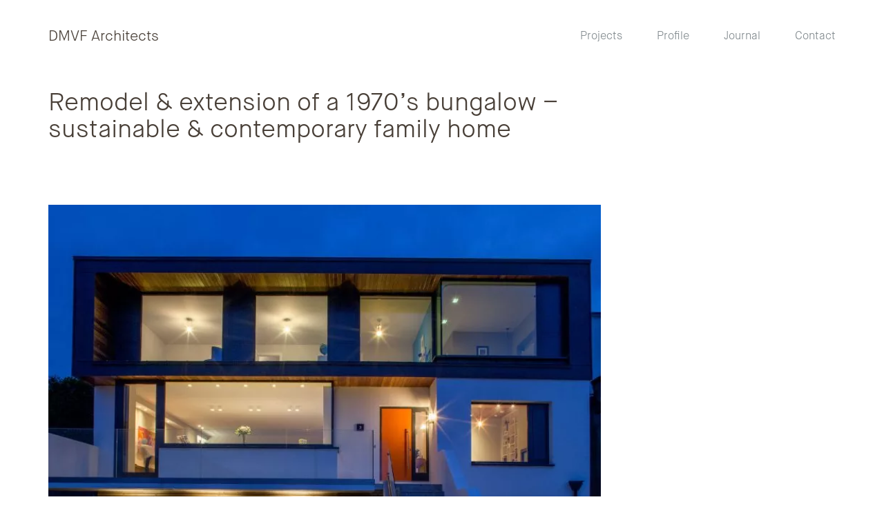

--- FILE ---
content_type: text/html; charset=UTF-8
request_url: https://dmvf.ie/?attachment_id=676
body_size: 11361
content:
<!DOCTYPE html>
<html lang="en-GB">
<head>
		<meta charset="UTF-8">
	<meta name="viewport" content="width=device-width, initial-scale=1">
	<link rel="profile" href="https://gmpg.org/xfn/11">
	<link rel="pingback" href="https://dmvf.ie/xmlrpc.php">
 
  
	<meta name='robots' content='index, follow, max-image-preview:large, max-snippet:-1, max-video-preview:-1' />

	<!-- This site is optimized with the Yoast SEO plugin v19.4 - https://yoast.com/wordpress/plugins/seo/ -->
	<title>Remodel &amp; extension of a 1970’s bungalow - sustainable &amp; contemporary family home &mdash; DMVF Architects</title>
	<link rel="canonical" href="https://dmvf.ie/wp-content/uploads/2017/01/bray-main-slider-2-3.jpg" />
	<meta property="og:locale" content="en_GB" />
	<meta property="og:type" content="article" />
	<meta property="og:title" content="Remodel &amp; extension of a 1970’s bungalow - sustainable &amp; contemporary family home &mdash; DMVF Architects" />
	<meta property="og:url" content="https://dmvf.ie/wp-content/uploads/2017/01/bray-main-slider-2-3.jpg" />
	<meta property="og:site_name" content="DMVF Architects" />
	<meta property="article:publisher" content="https://www.facebook.com/DMVFarchitects/" />
	<meta property="article:modified_time" content="2017-05-25T16:43:58+00:00" />
	<meta property="og:image" content="https://dmvf.ie/wp-content/uploads/2017/01/bray-main-slider-2-3.jpg" />
	<meta property="og:image:width" content="1920" />
	<meta property="og:image:height" content="1280" />
	<meta property="og:image:type" content="image/jpeg" />
	<meta name="twitter:card" content="summary" />
	<meta name="twitter:site" content="@dmvfarchitects" />
	<script type="application/ld+json" class="yoast-schema-graph">{"@context":"https://schema.org","@graph":[{"@type":"WebSite","@id":"https://dmvf.ie/#website","url":"https://dmvf.ie/","name":"DMVF Architects","description":"Experienced Architecture firm based in Dublin. We design and complete housing, conservation and commercial projects around Ireland.","potentialAction":[{"@type":"SearchAction","target":{"@type":"EntryPoint","urlTemplate":"https://dmvf.ie/?s={search_term_string}"},"query-input":"required name=search_term_string"}],"inLanguage":"en-GB"},{"@type":"ImageObject","inLanguage":"en-GB","@id":"https://dmvf.ie/wp-content/uploads/2017/01/bray-main-slider-2-3.jpg#primaryimage","url":"https://dmvf.ie/wp-content/uploads/2017/01/bray-main-slider-2-3.jpg","contentUrl":"https://dmvf.ie/wp-content/uploads/2017/01/bray-main-slider-2-3.jpg","width":1920,"height":1280,"caption":"Remodel & extension of a 1970’s bungalow - sustainable & contemporary family home"},{"@type":"WebPage","@id":"https://dmvf.ie/wp-content/uploads/2017/01/bray-main-slider-2-3.jpg","url":"https://dmvf.ie/wp-content/uploads/2017/01/bray-main-slider-2-3.jpg","name":"Remodel & extension of a 1970’s bungalow - sustainable & contemporary family home &mdash; DMVF Architects","isPartOf":{"@id":"https://dmvf.ie/#website"},"primaryImageOfPage":{"@id":"https://dmvf.ie/wp-content/uploads/2017/01/bray-main-slider-2-3.jpg#primaryimage"},"image":{"@id":"https://dmvf.ie/wp-content/uploads/2017/01/bray-main-slider-2-3.jpg#primaryimage"},"thumbnailUrl":"https://dmvf.ie/wp-content/uploads/2017/01/bray-main-slider-2-3.jpg","datePublished":"2017-05-04T18:02:11+00:00","dateModified":"2017-05-25T16:43:58+00:00","breadcrumb":{"@id":"https://dmvf.ie/wp-content/uploads/2017/01/bray-main-slider-2-3.jpg#breadcrumb"},"inLanguage":"en-GB","potentialAction":[{"@type":"ReadAction","target":["https://dmvf.ie/wp-content/uploads/2017/01/bray-main-slider-2-3.jpg"]}]},{"@type":"BreadcrumbList","@id":"https://dmvf.ie/wp-content/uploads/2017/01/bray-main-slider-2-3.jpg#breadcrumb","itemListElement":[{"@type":"ListItem","position":1,"name":"Home","item":"https://dmvf.ie/"},{"@type":"ListItem","position":2,"name":"Bray Main Slider","item":"https://dmvf.ie/slide/riverside-main-slider-copy/"},{"@type":"ListItem","position":3,"name":"Remodel &#038; extension of a 1970’s bungalow &#8211; sustainable &#038; contemporary family home"}]}]}</script>
	<!-- / Yoast SEO plugin. -->


<link rel='dns-prefetch' href='//fonts.googleapis.com' />
<link rel='dns-prefetch' href='//s.w.org' />
<link rel="alternate" type="application/rss+xml" title="DMVF Architects &raquo; Feed" href="https://dmvf.ie/feed/" />
<link rel="alternate" type="application/rss+xml" title="DMVF Architects &raquo; Comments Feed" href="https://dmvf.ie/comments/feed/" />
		<!-- This site uses the Google Analytics by ExactMetrics plugin v7.10.0 - Using Analytics tracking - https://www.exactmetrics.com/ -->
							<script
				src="//www.googletagmanager.com/gtag/js?id=G-3QG77PCSB1"  data-cfasync="false" data-wpfc-render="false" type="text/javascript" async></script>
			<script data-cfasync="false" data-wpfc-render="false" type="text/javascript">
				var em_version = '7.10.0';
				var em_track_user = true;
				var em_no_track_reason = '';
				
								var disableStrs = [
										'ga-disable-G-3QG77PCSB1',
														];

				/* Function to detect opted out users */
				function __gtagTrackerIsOptedOut() {
					for (var index = 0; index < disableStrs.length; index++) {
						if (document.cookie.indexOf(disableStrs[index] + '=true') > -1) {
							return true;
						}
					}

					return false;
				}

				/* Disable tracking if the opt-out cookie exists. */
				if (__gtagTrackerIsOptedOut()) {
					for (var index = 0; index < disableStrs.length; index++) {
						window[disableStrs[index]] = true;
					}
				}

				/* Opt-out function */
				function __gtagTrackerOptout() {
					for (var index = 0; index < disableStrs.length; index++) {
						document.cookie = disableStrs[index] + '=true; expires=Thu, 31 Dec 2099 23:59:59 UTC; path=/';
						window[disableStrs[index]] = true;
					}
				}

				if ('undefined' === typeof gaOptout) {
					function gaOptout() {
						__gtagTrackerOptout();
					}
				}
								window.dataLayer = window.dataLayer || [];

				window.ExactMetricsDualTracker = {
					helpers: {},
					trackers: {},
				};
				if (em_track_user) {
					function __gtagDataLayer() {
						dataLayer.push(arguments);
					}

					function __gtagTracker(type, name, parameters) {
						if (!parameters) {
							parameters = {};
						}

						if (parameters.send_to) {
							__gtagDataLayer.apply(null, arguments);
							return;
						}

						if (type === 'event') {
														parameters.send_to = exactmetrics_frontend.v4_id;
							var hookName = name;
							if (typeof parameters['event_category'] !== 'undefined') {
								hookName = parameters['event_category'] + ':' + name;
							}

							if (typeof ExactMetricsDualTracker.trackers[hookName] !== 'undefined') {
								ExactMetricsDualTracker.trackers[hookName](parameters);
							} else {
								__gtagDataLayer('event', name, parameters);
							}
							
													} else {
							__gtagDataLayer.apply(null, arguments);
						}
					}

					__gtagTracker('js', new Date());
					__gtagTracker('set', {
						'developer_id.dNDMyYj': true,
											});
										__gtagTracker('config', 'G-3QG77PCSB1', {"forceSSL":"true"} );
															window.gtag = __gtagTracker;										(function () {
						/* https://developers.google.com/analytics/devguides/collection/analyticsjs/ */
						/* ga and __gaTracker compatibility shim. */
						var noopfn = function () {
							return null;
						};
						var newtracker = function () {
							return new Tracker();
						};
						var Tracker = function () {
							return null;
						};
						var p = Tracker.prototype;
						p.get = noopfn;
						p.set = noopfn;
						p.send = function () {
							var args = Array.prototype.slice.call(arguments);
							args.unshift('send');
							__gaTracker.apply(null, args);
						};
						var __gaTracker = function () {
							var len = arguments.length;
							if (len === 0) {
								return;
							}
							var f = arguments[len - 1];
							if (typeof f !== 'object' || f === null || typeof f.hitCallback !== 'function') {
								if ('send' === arguments[0]) {
									var hitConverted, hitObject = false, action;
									if ('event' === arguments[1]) {
										if ('undefined' !== typeof arguments[3]) {
											hitObject = {
												'eventAction': arguments[3],
												'eventCategory': arguments[2],
												'eventLabel': arguments[4],
												'value': arguments[5] ? arguments[5] : 1,
											}
										}
									}
									if ('pageview' === arguments[1]) {
										if ('undefined' !== typeof arguments[2]) {
											hitObject = {
												'eventAction': 'page_view',
												'page_path': arguments[2],
											}
										}
									}
									if (typeof arguments[2] === 'object') {
										hitObject = arguments[2];
									}
									if (typeof arguments[5] === 'object') {
										Object.assign(hitObject, arguments[5]);
									}
									if ('undefined' !== typeof arguments[1].hitType) {
										hitObject = arguments[1];
										if ('pageview' === hitObject.hitType) {
											hitObject.eventAction = 'page_view';
										}
									}
									if (hitObject) {
										action = 'timing' === arguments[1].hitType ? 'timing_complete' : hitObject.eventAction;
										hitConverted = mapArgs(hitObject);
										__gtagTracker('event', action, hitConverted);
									}
								}
								return;
							}

							function mapArgs(args) {
								var arg, hit = {};
								var gaMap = {
									'eventCategory': 'event_category',
									'eventAction': 'event_action',
									'eventLabel': 'event_label',
									'eventValue': 'event_value',
									'nonInteraction': 'non_interaction',
									'timingCategory': 'event_category',
									'timingVar': 'name',
									'timingValue': 'value',
									'timingLabel': 'event_label',
									'page': 'page_path',
									'location': 'page_location',
									'title': 'page_title',
								};
								for (arg in args) {
																		if (!(!args.hasOwnProperty(arg) || !gaMap.hasOwnProperty(arg))) {
										hit[gaMap[arg]] = args[arg];
									} else {
										hit[arg] = args[arg];
									}
								}
								return hit;
							}

							try {
								f.hitCallback();
							} catch (ex) {
							}
						};
						__gaTracker.create = newtracker;
						__gaTracker.getByName = newtracker;
						__gaTracker.getAll = function () {
							return [];
						};
						__gaTracker.remove = noopfn;
						__gaTracker.loaded = true;
						window['__gaTracker'] = __gaTracker;
					})();
									} else {
										console.log("");
					(function () {
						function __gtagTracker() {
							return null;
						}

						window['__gtagTracker'] = __gtagTracker;
						window['gtag'] = __gtagTracker;
					})();
									}
			</script>
				<!-- / Google Analytics by ExactMetrics -->
				<script type="text/javascript">
			window._wpemojiSettings = {"baseUrl":"https:\/\/s.w.org\/images\/core\/emoji\/13.1.0\/72x72\/","ext":".png","svgUrl":"https:\/\/s.w.org\/images\/core\/emoji\/13.1.0\/svg\/","svgExt":".svg","source":{"concatemoji":"https:\/\/dmvf.ie\/wp-includes\/js\/wp-emoji-release.min.js?ver=5.8.12"}};
			!function(e,a,t){var n,r,o,i=a.createElement("canvas"),p=i.getContext&&i.getContext("2d");function s(e,t){var a=String.fromCharCode;p.clearRect(0,0,i.width,i.height),p.fillText(a.apply(this,e),0,0);e=i.toDataURL();return p.clearRect(0,0,i.width,i.height),p.fillText(a.apply(this,t),0,0),e===i.toDataURL()}function c(e){var t=a.createElement("script");t.src=e,t.defer=t.type="text/javascript",a.getElementsByTagName("head")[0].appendChild(t)}for(o=Array("flag","emoji"),t.supports={everything:!0,everythingExceptFlag:!0},r=0;r<o.length;r++)t.supports[o[r]]=function(e){if(!p||!p.fillText)return!1;switch(p.textBaseline="top",p.font="600 32px Arial",e){case"flag":return s([127987,65039,8205,9895,65039],[127987,65039,8203,9895,65039])?!1:!s([55356,56826,55356,56819],[55356,56826,8203,55356,56819])&&!s([55356,57332,56128,56423,56128,56418,56128,56421,56128,56430,56128,56423,56128,56447],[55356,57332,8203,56128,56423,8203,56128,56418,8203,56128,56421,8203,56128,56430,8203,56128,56423,8203,56128,56447]);case"emoji":return!s([10084,65039,8205,55357,56613],[10084,65039,8203,55357,56613])}return!1}(o[r]),t.supports.everything=t.supports.everything&&t.supports[o[r]],"flag"!==o[r]&&(t.supports.everythingExceptFlag=t.supports.everythingExceptFlag&&t.supports[o[r]]);t.supports.everythingExceptFlag=t.supports.everythingExceptFlag&&!t.supports.flag,t.DOMReady=!1,t.readyCallback=function(){t.DOMReady=!0},t.supports.everything||(n=function(){t.readyCallback()},a.addEventListener?(a.addEventListener("DOMContentLoaded",n,!1),e.addEventListener("load",n,!1)):(e.attachEvent("onload",n),a.attachEvent("onreadystatechange",function(){"complete"===a.readyState&&t.readyCallback()})),(n=t.source||{}).concatemoji?c(n.concatemoji):n.wpemoji&&n.twemoji&&(c(n.twemoji),c(n.wpemoji)))}(window,document,window._wpemojiSettings);
		</script>
		<style type="text/css">
img.wp-smiley,
img.emoji {
	display: inline !important;
	border: none !important;
	box-shadow: none !important;
	height: 1em !important;
	width: 1em !important;
	margin: 0 .07em !important;
	vertical-align: -0.1em !important;
	background: none !important;
	padding: 0 !important;
}
</style>
	<link rel='stylesheet' id='sbi_styles-css'  href='https://dmvf.ie/wp-content/plugins/instagram-feed/css/sbi-styles.min.css?ver=6.8.0' type='text/css' media='all' />
<link rel='stylesheet' id='wp-block-library-css'  href='https://dmvf.ie/wp-includes/css/dist/block-library/style.min.css?ver=5.8.12' type='text/css' media='all' />
<link rel='stylesheet' id='contact-form-7-css'  href='https://dmvf.ie/wp-content/plugins/contact-form-7/includes/css/styles.css?ver=5.5.6.1' type='text/css' media='all' />
<link rel='stylesheet' id='dmvf-google-font-css'  href='//fonts.googleapis.com/css?family=Roboto%3A400%2C700%7COpen+Sans%3A400%2C300%2C700' type='text/css' media='all' />
<link rel='stylesheet' id='dashicons-css'  href='https://dmvf.ie/wp-includes/css/dashicons.min.css?ver=5.8.12' type='text/css' media='all' />
<link rel='stylesheet' id='thickbox-css'  href='https://dmvf.ie/wp-includes/js/thickbox/thickbox.css?ver=5.8.12' type='text/css' media='all' />
<link rel='stylesheet' id='dmvf-style-css'  href='https://dmvf.ie/wp-content/themes/dmvf/style.min.css?ver=1.0.0' type='text/css' media='all' />
<script type='text/javascript' src='https://dmvf.ie/wp-content/plugins/google-analytics-dashboard-for-wp/assets/js/frontend-gtag.min.js?ver=7.10.0' id='exactmetrics-frontend-script-js'></script>
<script data-cfasync="false" data-wpfc-render="false" type="text/javascript" id='exactmetrics-frontend-script-js-extra'>/* <![CDATA[ */
var exactmetrics_frontend = {"js_events_tracking":"true","download_extensions":"zip,mp3,mpeg,pdf,docx,pptx,xlsx,rar","inbound_paths":"[{\"path\":\"\\\/go\\\/\",\"label\":\"affiliate\"},{\"path\":\"\\\/recommend\\\/\",\"label\":\"affiliate\"}]","home_url":"https:\/\/dmvf.ie","hash_tracking":"false","ua":"","v4_id":"G-3QG77PCSB1"};/* ]]> */
</script>
<script type='text/javascript' src='https://dmvf.ie/wp-includes/js/jquery/jquery.min.js?ver=3.6.0' id='jquery-core-js'></script>
<script type='text/javascript' src='https://dmvf.ie/wp-includes/js/jquery/jquery-migrate.min.js?ver=3.3.2' id='jquery-migrate-js'></script>
<script type='text/javascript' src='https://dmvf.ie/wp-content/themes/dmvf/assets/scripts/infinite-scroll.min.js?ver=1.0.0' id='dmvf-infinite-scroll-js'></script>
<script type='text/javascript' src='https://dmvf.ie/wp-content/themes/dmvf/assets/scripts/imagelightbox.min.js?ver=1.0.0' id='dmvf-imagelightbox-js'></script>
<link rel="https://api.w.org/" href="https://dmvf.ie/wp-json/" /><link rel="alternate" type="application/json" href="https://dmvf.ie/wp-json/wp/v2/media/676" /><link rel="EditURI" type="application/rsd+xml" title="RSD" href="https://dmvf.ie/xmlrpc.php?rsd" />
<link rel="wlwmanifest" type="application/wlwmanifest+xml" href="https://dmvf.ie/wp-includes/wlwmanifest.xml" /> 
<meta name="generator" content="WordPress 5.8.12" />
<link rel='shortlink' href='https://dmvf.ie/?p=676' />
<link rel="alternate" type="application/json+oembed" href="https://dmvf.ie/wp-json/oembed/1.0/embed?url=https%3A%2F%2Fdmvf.ie%2F%3Fattachment_id%3D676" />
<link rel="alternate" type="text/xml+oembed" href="https://dmvf.ie/wp-json/oembed/1.0/embed?url=https%3A%2F%2Fdmvf.ie%2F%3Fattachment_id%3D676&#038;format=xml" />
<style type="text/css">.recentcomments a{display:inline !important;padding:0 !important;margin:0 !important;}</style><link rel="icon" href="https://dmvf.ie/wp-content/uploads/2017/03/cropped-dmvf-stamp-380x380.png" sizes="32x32" />
<link rel="icon" href="https://dmvf.ie/wp-content/uploads/2017/03/cropped-dmvf-stamp-380x380.png" sizes="192x192" />
<link rel="apple-touch-icon" href="https://dmvf.ie/wp-content/uploads/2017/03/cropped-dmvf-stamp-380x380.png" />
<meta name="msapplication-TileImage" content="https://dmvf.ie/wp-content/uploads/2017/03/cropped-dmvf-stamp-380x380.png" />
		<style type="text/css" id="wp-custom-css">
			/*
You can add your own CSS here.

Click the help icon above to learn more.
*/

#imagelightbox-overlay {
    background-color: rgba(255, 255, 255, 0.9)!important;
}

div#project-load {
    z-index: 1000;
}

.project-nav {
    text-align: left!important;
}

		</style>
		
	<script>
	    paceOptions = {
	       ajax: false
	    };
	</script>
</head>

<body data-rsssl=1 class="attachment attachment-template-default single single-attachment postid-676 attachmentid-676 attachment-jpeg group-blog no-js">
<div class="preloader"></div><!-- /.preloader -->
<div id="page" class="site">
	<a class="skip-link screen-reader-text" href="#main">Skip to content</a>

	
	
	
	<div class="projects-container">
		<div class="project-nav">
			<a href="javascript:;">DMVF Architects  —  Projects</a>
			<button class="btn btn--close"><svg class="icon icon-close" aria-hidden="true" role="img"><title>close</title><use xlink:href="#icon-close"></use></svg></button>
		</div><!-- /.project-nav -->
		<div class="container">

			<div id="project-load" class="flex-row flex-row--large fade-in-bottom masonry">

			
<div class="col-3 post-load">

	
	<a href="https://dmvf.ie/project/no-30-parnell-square/" onclick="" class="quick-project" style="background-image: url( https://dmvf.ie/wp-content/uploads/3956_179D-380x494.jpg );">

    <div class="project-info">
      <h3 class="project-title">No.30 Parnell Square</h3>    </div><!-- /.project-info -->

	</a>

</div><!-- /.col-3 -->

<div class="col-3 post-load">

	
	<a href="https://dmvf.ie/project/rathmines/" onclick="" class="quick-project" style="background-image: url( https://dmvf.ie/wp-content/uploads/DMVF_Palmerston_RuthMaria_54-scaled.jpg );">

    <div class="project-info">
      <h3 class="project-title">Rathmines- Winner of Building of the Year Award 2024</h3>    </div><!-- /.project-info -->

	</a>

</div><!-- /.col-3 -->

<div class="col-3 post-load">

	
	<a href="https://dmvf.ie/project/grosvenor/" onclick="" class="quick-project" style="background-image: url( https://dmvf.ie/wp-content/uploads/DMVF_Grosvenor_RuthMaria_01-min-380x494.jpg );">

    <div class="project-info">
      <h3 class="project-title">Grosvenor</h3>    </div><!-- /.project-info -->

	</a>

</div><!-- /.col-3 -->

<div class="col-3 post-load">

	
	<a href="https://dmvf.ie/project/bray/" onclick="" class="quick-project" style="background-image: url( https://dmvf.ie/wp-content/uploads/EDWARD-RD-380x494.jpg );">

    <div class="project-info">
      <h3 class="project-title">Bray</h3>    </div><!-- /.project-info -->

	</a>

</div><!-- /.col-3 -->

<div class="col-3 post-load">

	
	<a href="https://dmvf.ie/project/foxrock/" onclick="" class="quick-project" style="background-image: url( https://dmvf.ie/wp-content/uploads/DJI_20250809150243_0025_D3-380x494.jpg );">

    <div class="project-info">
      <h3 class="project-title">Foxrock</h3>    </div><!-- /.project-info -->

	</a>

</div><!-- /.col-3 -->

<div class="col-3 post-load">

	
	<a href="https://dmvf.ie/project/windsor-terrace/" onclick="" class="quick-project" style="background-image: url( https://dmvf.ie/wp-content/uploads/WindsorTerrace_DMVF_RuthMaria_08-scaled.jpg );">

    <div class="project-info">
      <h3 class="project-title">Windsor Terrace</h3>    </div><!-- /.project-info -->

	</a>

</div><!-- /.col-3 -->

<div class="col-3 post-load">

	
	<a href="https://dmvf.ie/project/the-farm/" onclick="" class="quick-project" style="background-image: url( https://dmvf.ie/wp-content/uploads/TheFarm_KLD_DMVF_MainLivingRoom_RuthMaria_05-380x494.jpg );">

    <div class="project-info">
      <h3 class="project-title">The Farm</h3>    </div><!-- /.project-info -->

	</a>

</div><!-- /.col-3 -->

<div class="col-3 post-load">

	
	<a href="https://dmvf.ie/project/malahide/" onclick="" class="quick-project" style="background-image: url( https://dmvf.ie/wp-content/uploads/AMP06610-380x494.jpg );">

    <div class="project-info">
      <h3 class="project-title">Malahide</h3>    </div><!-- /.project-info -->

	</a>

</div><!-- /.col-3 -->

<div class="col-3 post-load">

	
	<a href="https://dmvf.ie/project/lakelands/" onclick="" class="quick-project" style="background-image: url( https://dmvf.ie/wp-content/uploads/DMVF_Lakelands_RuthMaria_08-scaled.jpg );">

    <div class="project-info">
      <h3 class="project-title">Lakelands</h3>    </div><!-- /.project-info -->

	</a>

</div><!-- /.col-3 -->

<div class="col-3 post-load">

	
	<a href="https://dmvf.ie/project/mespil/" onclick="" class="quick-project" style="background-image: url( https://dmvf.ie/wp-content/uploads/SlaterDesign_DMVF_21Spaces_RuthMaria_04-380x494.jpg );">

    <div class="project-info">
      <h3 class="project-title">Mespil</h3>    </div><!-- /.project-info -->

	</a>

</div><!-- /.col-3 -->

<div class="col-3 post-load">

	
	<a href="https://dmvf.ie/project/kilmacanogue/" onclick="" class="quick-project" style="background-image: url( https://dmvf.ie/wp-content/uploads/AMP05560-1-380x494.jpg );">

    <div class="project-info">
      <h3 class="project-title">Kilmacanogue</h3>    </div><!-- /.project-info -->

	</a>

</div><!-- /.col-3 -->

<div class="col-3 post-load">

	
	<a href="https://dmvf.ie/project/old-aib-bank-building-rathmines/" onclick="" class="quick-project" style="background-image: url( https://dmvf.ie/wp-content/uploads/AMP067101-380x494.jpg );">

    <div class="project-info">
      <h3 class="project-title">Old AIB Bank Building, Rathmines</h3>    </div><!-- /.project-info -->

	</a>

</div><!-- /.col-3 -->

<div class="col-3 post-load">

	
	<a href="https://dmvf.ie/project/bray-sustainable-contemporary-family-home/" onclick="" class="quick-project" style="background-image: url( https://dmvf.ie/wp-content/uploads/2017/01/bray-4-4-380x494.jpg );">

    <div class="project-info">
      <h3 class="project-title">Bray</h3>    </div><!-- /.project-info -->

	</a>

</div><!-- /.col-3 -->

<div class="col-3 post-load">

	
	<a href="https://dmvf.ie/project/verona/" onclick="" class="quick-project" style="background-image: url( https://dmvf.ie/wp-content/uploads/DMVF_Verona_RuthMaria_15-scaled-e1755184312102-380x494.jpg );">

    <div class="project-info">
      <h3 class="project-title">Foxrock</h3>    </div><!-- /.project-info -->

	</a>

</div><!-- /.col-3 -->

<div class="col-3 post-load">

	
	<a href="https://dmvf.ie/project/camden-transformation-of-two-georgian-buildings/" onclick="" class="quick-project" style="background-image: url( https://dmvf.ie/wp-content/uploads/2017/01/camden-exterior-1-380x494.jpg );">

    <div class="project-info">
      <h3 class="project-title">Camden</h3>    </div><!-- /.project-info -->

	</a>

</div><!-- /.col-3 -->

<div class="col-3 post-load">

	
	<a href="https://dmvf.ie/project/new-house-greystones-dmvf-architects/" onclick="" class="quick-project" style="background-image: url( https://dmvf.ie/wp-content/uploads/1736-cropped-thumbnail-380x494.jpg );">

    <div class="project-info">
      <h3 class="project-title">New House &#8211; Greystones</h3>    </div><!-- /.project-info -->

	</a>

</div><!-- /.col-3 -->

<div class="col-3 post-load">

	
	<a href="https://dmvf.ie/project/palmerston-park-rathmines/" onclick="" class="quick-project" style="background-image: url( https://dmvf.ie/wp-content/uploads/PalmerstonPk__DMVF_RuthMaria_50-380x494.jpg );">

    <div class="project-info">
      <h3 class="project-title">Palmerston Park, Rathmines</h3>    </div><!-- /.project-info -->

	</a>

</div><!-- /.col-3 -->

<div class="col-3 post-load">

	
	<a href="https://dmvf.ie/project/remodel-extension-howth-rd/" onclick="" class="quick-project" style="background-image: url( https://dmvf.ie/wp-content/uploads/Howth8-380x494.jpg );">

    <div class="project-info">
      <h3 class="project-title">Howth Road</h3>    </div><!-- /.project-info -->

	</a>

</div><!-- /.col-3 -->

<div class="col-3 post-load">

	
	<a href="https://dmvf.ie/project/dublin-4-herbert-park-dmvf-architects-dublin/" onclick="" class="quick-project" style="background-image: url( https://dmvf.ie/wp-content/uploads/Herbert-Park-380x494.jpg );">

    <div class="project-info">
      <h3 class="project-title">Herbert Park</h3>    </div><!-- /.project-info -->

	</a>

</div><!-- /.col-3 -->

<div class="col-3 post-load">

	
	<a href="https://dmvf.ie/project/ontario-terrace/" onclick="" class="quick-project" style="background-image: url( https://dmvf.ie/wp-content/uploads/DMVF_Ontario_RuthMaria_31-380x494.jpg );">

    <div class="project-info">
      <h3 class="project-title">Ontario Terrace</h3>    </div><!-- /.project-info -->

	</a>

</div><!-- /.col-3 -->

<div class="col-3 post-load">

	
	<a href="https://dmvf.ie/project/clontarf-extension/" onclick="" class="quick-project" style="background-image: url( https://dmvf.ie/wp-content/uploads/DMVF_Clontarf_Dusk_RuthMaria_06-380x494.jpg );">

    <div class="project-info">
      <h3 class="project-title">Clontarf</h3>    </div><!-- /.project-info -->

	</a>

</div><!-- /.col-3 -->

<div class="col-3 post-load">

	
	<a href="https://dmvf.ie/project/greystones-full-restoration-and-extension/" onclick="" class="quick-project" style="background-image: url( https://dmvf.ie/wp-content/uploads/2016/12/dmvf.ie-1-wicklow-house-exterior-7-380x494.jpg );">

    <div class="project-info">
      <h3 class="project-title">Greystones</h3>    </div><!-- /.project-info -->

	</a>

</div><!-- /.col-3 -->

<div class="col-3 post-load">

	
	<a href="https://dmvf.ie/project/granville-energy-efficient-blackrock/" onclick="" class="quick-project" style="background-image: url( https://dmvf.ie/wp-content/uploads/2017/01/granville-20-2-380x494.jpg );">

    <div class="project-info">
      <h3 class="project-title">Granville</h3>    </div><!-- /.project-info -->

	</a>

</div><!-- /.col-3 -->

<div class="col-3 post-load">

	
	<a href="https://dmvf.ie/project/riverside-refurbishment-extension/" onclick="" class="quick-project" style="background-image: url( https://dmvf.ie/wp-content/uploads/DMVF_RiversideHouse_RuthMaria_02-380x494.jpg );">

    <div class="project-info">
      <h3 class="project-title">Riverside</h3>    </div><!-- /.project-info -->

	</a>

</div><!-- /.col-3 -->

<div class="col-3 post-load">

	
	<a href="https://dmvf.ie/project/morehampton-road-remodel-extension/" onclick="" class="quick-project" style="background-image: url( https://dmvf.ie/wp-content/uploads/morehampton-thumb-3-1-380x494.jpg );">

    <div class="project-info">
      <h3 class="project-title">Morehampton Road</h3>    </div><!-- /.project-info -->

	</a>

</div><!-- /.col-3 -->

<div class="col-3 post-load">

	
	<a href="https://dmvf.ie/project/south-dublin-coastal-home/" onclick="" class="quick-project" style="background-image: url( https://dmvf.ie/wp-content/uploads/IMG_7283lo-380x494.jpg );">

    <div class="project-info">
      <h3 class="project-title">South Dublin Coastal Home</h3>    </div><!-- /.project-info -->

	</a>

</div><!-- /.col-3 -->

<div class="col-3 post-load">

	
	<a href="https://dmvf.ie/project/rathlin/" onclick="" class="quick-project" style="background-image: url( https://dmvf.ie/wp-content/uploads/Rathlin-3-380x494.jpg );">

    <div class="project-info">
      <h3 class="project-title">Rathlin</h3>    </div><!-- /.project-info -->

	</a>

</div><!-- /.col-3 -->

<div class="col-3 post-load">

	
	<a href="https://dmvf.ie/project/northbrook/" onclick="" class="quick-project" style="background-image: url( https://dmvf.ie/wp-content/uploads/DMVF_Northbrook_RuthMaria_01-scaled.jpg );">

    <div class="project-info">
      <h3 class="project-title">Northbrook</h3>    </div><!-- /.project-info -->

	</a>

</div><!-- /.col-3 -->

<div class="col-3 post-load">

	
	<a href="https://dmvf.ie/project/merrion-road-ballsbridge/" onclick="" class="quick-project" style="background-image: url( https://dmvf.ie/wp-content/uploads/V05_2K0A2221-380x494.jpg );">

    <div class="project-info">
      <h3 class="project-title">Merrion Road, Ballsbridge</h3>    </div><!-- /.project-info -->

	</a>

</div><!-- /.col-3 -->

<div class="col-3 post-load">

	
	<a href="https://dmvf.ie/project/studfarm-kildare-protected-structure-kildare/" onclick="" class="quick-project" style="background-image: url( https://dmvf.ie/wp-content/uploads/2017/05/baroda-main-slider-2-1-380x494.jpg );">

    <div class="project-info">
      <h3 class="project-title">Studfarm, Kildare</h3>    </div><!-- /.project-info -->

	</a>

</div><!-- /.col-3 -->

<div class="col-3 post-load">

	
	<a href="https://dmvf.ie/project/albany/" onclick="" class="quick-project" style="background-image: url( https://dmvf.ie/wp-content/uploads/hero-image-380x494.jpg );">

    <div class="project-info">
      <h3 class="project-title">Regency Villa</h3>    </div><!-- /.project-info -->

	</a>

</div><!-- /.col-3 -->

<div class="col-3 post-load">

	
	<a href="https://dmvf.ie/project/make-the-home-you-love/" onclick="" class="quick-project" style="background-image: url( https://dmvf.ie/wp-content/uploads/cover_web-229x300.jpg );">

    <div class="project-info">
      <h3 class="project-title">Make the Home You Love</h3>    </div><!-- /.project-info -->

	</a>

</div><!-- /.col-3 -->

				<div id="infinite-handle" class="nav-links">

					<span class="nav-next">
											</span>

					<div id="loading-is" class="text-center"></div>

				</div><!-- .nav-links -->

			</div><!-- /.flex-row -->

		</div><!-- /.container -->
	</div>


	<header class="site-header" id="next">
		<div class="container">
			<nav id="site-navigation" class="main-navigation">
				<h2 class="brand"><a href="https://dmvf.ie/" rel="home">DMVF Architects</a></h2><!-- /.brand -->
				<div class="menu-main-menu-container"><ul id="primary-menu" class="menu dropdown"><li id="menu-item-132" class="js-quick-projects menu-item menu-item-type-custom menu-item-object-custom menu-item-132"><a href="#">Projects</a></li>
<li id="menu-item-135" class="menu-item menu-item-type-post_type menu-item-object-page menu-item-135"><a href="https://dmvf.ie/profile/">Profile</a></li>
<li id="menu-item-134" class="menu-item menu-item-type-post_type menu-item-object-page current_page_parent menu-item-134"><a href="https://dmvf.ie/journal/">Journal</a></li>
<li id="menu-item-133" class="menu-item menu-item-type-post_type menu-item-object-page menu-item-133"><a href="https://dmvf.ie/contact/">Contact</a></li>
</ul></div>				<button class="burger js-open-burger" type="button">
				  	<span class="burger-box">
				    	<span class="burger-inner"></span>
				  	</span>
				</button>
			</nav><!-- #site-navigation -->
		</div><!-- .container -->
	</header><!-- #masthead -->

	
	<div id="content" class="site-content">
	<div class="primary content-area">
		<main id="main" class="site-main" role="main">

			<div class="container animation fade-in-bottom">

				
<article class="post-676 attachment type-attachment status-inherit hentry">
	<header class="entry-header">

		<h1 class="entry-title">Remodel &#038; extension of a 1970’s bungalow &#8211; sustainable &#038; contemporary family home</h1>
	</header><!-- .entry-header -->

	<div class="entry-content">
		<p class="attachment"><a href='https://dmvf.ie/wp-content/uploads/2017/01/bray-main-slider-2-3.jpg'><img width="800" height="533" src="https://dmvf.ie/wp-content/uploads/2017/01/bray-main-slider-2-3-800x533.jpg" class="attachment-medium size-medium" alt="Remodel &amp; extension of a 1970’s bungalow - sustainable &amp; contemporary family home" loading="lazy" srcset="https://dmvf.ie/wp-content/uploads/2017/01/bray-main-slider-2-3-800x533.jpg 800w, https://dmvf.ie/wp-content/uploads/2017/01/bray-main-slider-2-3-768x512.jpg 768w, https://dmvf.ie/wp-content/uploads/2017/01/bray-main-slider-2-3-1200x800.jpg 1200w, https://dmvf.ie/wp-content/uploads/2017/01/bray-main-slider-2-3.jpg 1920w" sizes="(max-width: 709px) 85vw, (max-width: 909px) 67vw, (max-width: 984px) 61vw, (max-width: 1362px) 45vw, 600px" /></a></p>
	</div><!-- .entry-content -->

</article><!-- #post-## -->

	<nav class="navigation post-navigation" role="navigation" aria-label="Posts">
		<h2 class="screen-reader-text">Post navigation</h2>
		<div class="nav-links"><div class="nav-previous"><a href="https://dmvf.ie/slide/riverside-main-slider-copy/" rel="prev">Bray Main Slider</a></div></div>
	</nav>
			</div>

		</main>

	</div><!-- .primary -->


	</div><!-- #content -->
	<div class="fake-footer"></div><!-- /.fake-footer -->
	<div class="footer-wrap">
		<footer class="site-footer">
			<div class="container">
				<div class="flex-row--between">
					<div class="widget flex-fit widget_text">			<div class="textwidget"><address>
<span class="name">DMVF Architects</span>
<span>278 Lower Rathmines Road,</span>
<span>Dublin 6, D06 E3X8</span>
</address></div>
		</div><div class="widget flex-fit widget_text">			<div class="textwidget"><div class="footer-contact">
<a href="tel:+35314071080">+353 (0)1 407 1080</a>
<a href="mailto:info@dmvf.ie">info@dmvf.ie</a>
</div><!-- /.phone --></div>
		</div>		
					<div class="flex-fit">
						<div class="social-links">
							<div class="menu-social-menu-container"><ul id="social-menu" class="menu"><li id="menu-item-138" class="menu-item menu-item-type-custom menu-item-object-custom menu-item-138"><a target="_blank" rel="noopener" href="http://www.houzz.com/pro/dmvfarchitects/dmvf-architects">Houzz</a></li>
<li id="menu-item-139" class="menu-item menu-item-type-custom menu-item-object-custom menu-item-139"><a target="_blank" rel="noopener" href="https://www.pinterest.com/dmvfarchitects/">Pinterest</a></li>
<li id="menu-item-872" class="menu-item menu-item-type-custom menu-item-object-custom menu-item-872"><a target="_blank" rel="noopener" href="https://www.instagram.com/dmvfarchitects/">Instagram</a></li>
<li id="menu-item-137" class="menu-item menu-item-type-custom menu-item-object-custom menu-item-137"><a target="_blank" rel="noopener" href="https://www.facebook.com/DMVFarchitects/">Facebook</a></li>
<li id="menu-item-140" class="menu-item menu-item-type-custom menu-item-object-custom menu-item-140"><a target="_blank" rel="noopener" href="https://twitter.com/dmvfarchitects">Twitter</a></li>
</ul></div>						</div><!-- /.social-links -->
					</div><!-- /.flex-fit-3 -->
					<div class="flex-fit">
						<a href="" class="back-to-top">
							<svg class="icon icon-arrow-top" aria-hidden="true" role="img"><title>arrow-top</title><use xlink:href="#icon-arrow-top"></use></svg>						</a>
					</div><!-- /.flex-fit-3 -->
				</div><!-- /.flex-row -->
				<div class="copyright">
					<span class="copyright-text">Registered member of the <a href="http://www.riai.ie/practice_directory/detail/dmvf_architects/" target="_blank">RIAI.</a> <br />© Copyright DMVF Architects. Website by <a href="http://colm-mccarthy.com" target="_blank">Colm McCarthy.</a></span>				</div><!-- /.copyright -->
			</div><!-- /.container -->
		
		</footer><!-- .site-footer -->
	</div><!-- /.footer-wrap -->
</div><!-- #page -->


	<nav id="mobile-menu" class="mobile-nav-menu">
		<button class="close-mobile-menu"><span class="screen-reader-text">Close menu</span><title>close</title></button>
		<div class="menu-main-menu-container"><ul id="primary-menu" class="menu dropdown mobile-nav"><li class="js-quick-projects menu-item menu-item-type-custom menu-item-object-custom menu-item-132"><a href="#"><span>Projects</span></a></li>
<li class="menu-item menu-item-type-post_type menu-item-object-page menu-item-135"><a href="https://dmvf.ie/profile/"><span>Profile</span></a></li>
<li class="menu-item menu-item-type-post_type menu-item-object-page current_page_parent menu-item-134"><a href="https://dmvf.ie/journal/"><span>Journal</span></a></li>
<li class="menu-item menu-item-type-post_type menu-item-object-page menu-item-133"><a href="https://dmvf.ie/contact/"><span>Contact</span></a></li>
</ul></div>	</nav>
	
<!-- Instagram Feed JS -->
<script type="text/javascript">
var sbiajaxurl = "https://dmvf.ie/wp-admin/admin-ajax.php";
</script>
<script type='text/javascript' src='https://dmvf.ie/wp-includes/js/dist/vendor/regenerator-runtime.min.js?ver=0.13.7' id='regenerator-runtime-js'></script>
<script type='text/javascript' src='https://dmvf.ie/wp-includes/js/dist/vendor/wp-polyfill.min.js?ver=3.15.0' id='wp-polyfill-js'></script>
<script type='text/javascript' id='contact-form-7-js-extra'>
/* <![CDATA[ */
var wpcf7 = {"api":{"root":"https:\/\/dmvf.ie\/wp-json\/","namespace":"contact-form-7\/v1"}};
/* ]]> */
</script>
<script type='text/javascript' src='https://dmvf.ie/wp-content/plugins/contact-form-7/includes/js/index.js?ver=5.5.6.1' id='contact-form-7-js'></script>
<script type='text/javascript' src='https://dmvf.ie/wp-content/themes/dmvf/assets/scripts/project.min.js?ver=1.0.0' id='dmvf-scripts-js'></script>
<script type='text/javascript' src='https://dmvf.ie/wp-content/themes/dmvf/assets/scripts/mobile-nav-menu.min.js?ver=1.0.0' id='dmvf-mobile-nav-js'></script>
<script type='text/javascript' src='https://dmvf.ie/wp-content/themes/dmvf/assets/scripts/owl.carousel.min.js?ver=1.0.0' id='dmvf-carousel-js'></script>
<script type='text/javascript' src='https://dmvf.ie/wp-content/themes/dmvf/assets/scripts/spin.min.js?ver=1.0.0' id='dmvf-spinner-js'></script>
<script type='text/javascript' src='https://dmvf.ie/wp-content/themes/dmvf/assets/scripts/pace.min.js?ver=1.0.0' id='dmvf-pace-js'></script>
<script type='text/javascript' id='thickbox-js-extra'>
/* <![CDATA[ */
var thickboxL10n = {"next":"Next >","prev":"< Prev","image":"Image","of":"of","close":"Close","noiframes":"This feature requires inline frames. You have iframes disabled or your browser does not support them.","loadingAnimation":"https:\/\/dmvf.ie\/wp-includes\/js\/thickbox\/loadingAnimation.gif"};
/* ]]> */
</script>
<script type='text/javascript' src='https://dmvf.ie/wp-includes/js/thickbox/thickbox.js?ver=3.1-20121105' id='thickbox-js'></script>
<script type='text/javascript' src='https://dmvf.ie/wp-includes/js/imagesloaded.min.js?ver=4.1.4' id='imagesloaded-js'></script>
<script type='text/javascript' src='https://dmvf.ie/wp-content/themes/dmvf/assets/scripts/app.js?ver=1.0.0' id='dmvf-app-js'></script>
<script type='text/javascript' src='https://dmvf.ie/wp-includes/js/wp-embed.min.js?ver=5.8.12' id='wp-embed-js'></script>
<svg xmlns="http://www.w3.org/2000/svg" style="display:none"><symbol id="icon-arrow-down" viewBox="0 0 1024 768"><path d="M646.6 619l-25.5-23.1-92.3 102.9V0h-34.3v699.4l-92.2-103.5-24.9 23.1L512 768z"/></symbol><symbol id="icon-arrow-left" viewBox="0 0 30 20" preserveAspectRatio="xMidYMid"><path d="M29.255 10.804H2.624l7.703 7.892a.78.78 0 0 1 0 1.084.737.737 0 0 1-1.058 0L.29 10.58a.762.762 0 0 1-.219-.537l-.001-.006.001-.005a.764.764 0 0 1 .219-.538l8.979-9.2a.736.736 0 0 1 1.058 0 .78.78 0 0 1 0 1.084L2.624 9.27h26.631c.414 0 .748.343.748.767a.757.757 0 0 1-.748.767z"/></symbol><symbol id="icon-arrow-right" viewBox="0 0 30 20" preserveAspectRatio="xMidYMid"><path d="M29.873 9.745a.764.764 0 0 1 .056.287l.001.005-.001.006a.768.768 0 0 1-.219.537l-8.979 9.2a.737.737 0 0 1-1.058 0 .78.78 0 0 1 0-1.084l7.703-7.892H.745a.757.757 0 0 1-.748-.767c0-.424.334-.767.748-.767h26.631l-7.703-7.892a.78.78 0 0 1 0-1.084.736.736 0 0 1 1.058 0l8.979 9.2c.07.071.125.156.163.251z"/></symbol><symbol id="icon-arrow-top" viewBox="0 0 3.024 8.624"><path d="M0 1.673l.287.259L1.323.777v7.847h.385V.77l1.036 1.162.28-.259L1.512 0z"/></symbol><symbol id="icon-bars" viewBox="0 0 24 28"><path d="M24 21v2q0 .406-.297.703T23 24H1q-.406 0-.703-.297T0 23v-2q0-.406.297-.703T1 20h22q.406 0 .703.297T24 21zm0-8v2q0 .406-.297.703T23 16H1q-.406 0-.703-.297T0 15v-2q0-.406.297-.703T1 12h22q.406 0 .703.297T24 13zm0-8v2q0 .406-.297.703T23 8H1q-.406 0-.703-.297T0 7V5q0-.406.297-.703T1 4h22q.406 0 .703.297T24 5z"/></symbol><symbol id="icon-close" viewBox="0 0 15.556 15.556"><style>.st0{fill:none}.st1{fill-rule:evenodd;clip-rule:evenodd}</style><path d="M895.775-3459.222h-2.234a.998.998 0 0 0-.968.757l-.562 2.243h-14.199a.998.998 0 0 0-.967 1.242l1.996 8c.111.445.51.757.968.757h10.979c.112 0 .222-.02.325-.055.054-.019.1-.053.149-.081.045-.025.095-.042.136-.074.04-.031.069-.074.104-.111.04-.042.086-.079.118-.129.035-.053.053-.116.077-.176.018-.044.045-.083.057-.13l2.565-10.243h1.455a.999.999 0 0 0 .998-1 .998.998 0 0 0-.997-1zm-16.684 5h12.413l-1.497 6h-9.419l-1.497-6z"/><path d="M15.556 1.414L14.142 0 7.778 6.364 1.414 0 0 1.414l6.364 6.364L0 14.142l1.414 1.414 6.364-6.364 6.364 6.364 1.414-1.414-6.364-6.364z"/></symbol><symbol id="icon-facebook-square" viewBox="0 0 24 28"><path d="M19.5 2q1.859 0 3.18 1.32T24 6.5v15q0 1.859-1.32 3.18T19.5 26h-2.938v-9.297h3.109l.469-3.625h-3.578v-2.312q0-.875.367-1.313t1.43-.438l1.906-.016V5.765q-.984-.141-2.781-.141-2.125 0-3.398 1.25t-1.273 3.531v2.672H9.688v3.625h3.125v9.297H4.5q-1.859 0-3.18-1.32T0 21.499v-15q0-1.859 1.32-3.18t3.18-1.32h15z"/></symbol><symbol id="icon-googleplus-square" viewBox="0 0 27 32"><path d="M16.375 16.161q0-.464-.107-1.143H9.804v2.357h3.875q-.054.429-.295.893t-.67.946-1.188.795-1.723.313q-1.768 0-3.018-1.268T5.535 16t1.25-3.054 3.018-1.268q1.643 0 2.732 1.054l1.857-1.804q-1.929-1.786-4.589-1.786-2.857 0-4.857 2.009t-2 4.848 2 4.848 4.857 2.009q2.946 0 4.759-1.875t1.812-4.821zm6.161.821h1.946v-1.964h-1.946v-1.964h-1.964v1.964h-1.964v1.964h1.964v1.964h1.964v-1.964zm4.893-9.553v17.143q0 2.125-1.509 3.634t-3.634 1.509H5.143q-2.125 0-3.634-1.509T0 24.572V7.429q0-2.125 1.509-3.634t3.634-1.509h17.143q2.125 0 3.634 1.509t1.509 3.634z"/></symbol><symbol id="icon-icon-close" viewBox="0 0 15.556 15.556"><style>.st0{fill:none}.st1{fill-rule:evenodd;clip-rule:evenodd}</style><path d="M895.775-3459.222h-2.234a.998.998 0 0 0-.968.757l-.562 2.243h-14.199a.998.998 0 0 0-.967 1.242l1.996 8c.111.445.51.757.968.757h10.979c.112 0 .222-.02.325-.055.054-.019.1-.053.149-.081.045-.025.095-.042.136-.074.04-.031.069-.074.104-.111.04-.042.086-.079.118-.129.035-.053.053-.116.077-.176.018-.044.045-.083.057-.13l2.565-10.243h1.455a.999.999 0 0 0 .998-1 .998.998 0 0 0-.997-1zm-16.684 5h12.413l-1.497 6h-9.419l-1.497-6z"/><path d="M15.556 1.414L14.142 0 7.778 6.364 1.414 0 0 1.414l6.364 6.364L0 14.142l1.414 1.414 6.364-6.364 6.364 6.364 1.414-1.414-6.364-6.364z"/></symbol><symbol id="icon-instagram-square" viewBox="0 0 27 32"><path d="M18.286 16q0-1.893-1.339-3.232t-3.232-1.339-3.232 1.339T9.144 16t1.339 3.232 3.232 1.339 3.232-1.339T18.286 16zm2.464 0q0 2.929-2.054 4.982t-4.982 2.054-4.982-2.054T6.678 16t2.054-4.982 4.982-2.054 4.982 2.054T20.75 16zm1.929-7.321q0 .679-.482 1.161t-1.161.482-1.161-.482-.482-1.161.482-1.161 1.161-.482 1.161.482.482 1.161zM13.714 4.75l-1.366-.009q-1.241-.009-1.884 0t-1.723.054-1.839.179-1.277.33q-.893.357-1.571 1.036T3.018 7.911q-.196.518-.33 1.277t-.179 1.839-.054 1.723 0 1.884T2.464 16t-.009 1.366 0 1.884.054 1.723.179 1.839.33 1.277q.357.893 1.036 1.571t1.571 1.036q.518.196 1.277.33t1.839.179 1.723.054 1.884 0 1.366-.009 1.366.009 1.884 0 1.723-.054 1.839-.179 1.277-.33q.893-.357 1.571-1.036t1.036-1.571q.196-.518.33-1.277t.179-1.839.054-1.723 0-1.884T24.964 16t.009-1.366 0-1.884-.054-1.723-.179-1.839-.33-1.277q-.357-.893-1.036-1.571t-1.571-1.036q-.518-.196-1.277-.33t-1.839-.179-1.723-.054-1.884 0-1.366.009zM27.429 16q0 4.089-.089 5.661-.179 3.714-2.214 5.75t-5.75 2.214q-1.571.089-5.661.089t-5.661-.089q-3.714-.179-5.75-2.214T.09 21.661Q.001 20.09.001 16t.089-5.661q.179-3.714 2.214-5.75t5.75-2.214q1.571-.089 5.661-.089t5.661.089q3.714.179 5.75 2.214t2.214 5.75q.089 1.571.089 5.661z"/></symbol><symbol id="icon-linkedin-square" viewBox="0 0 24 28"><path d="M3.703 22.094h3.609V11.25H3.703v10.844zM7.547 7.906q-.016-.812-.562-1.344t-1.453-.531-1.477.531-.57 1.344q0 .797.555 1.336t1.445.539h.016q.922 0 1.484-.539t.562-1.336zm9.141 14.188h3.609v-6.219q0-2.406-1.141-3.641T16.14 11q-2.125 0-3.266 1.828h.031V11.25H9.296q.047 1.031 0 10.844h3.609v-6.062q0-.594.109-.875.234-.547.703-.93t1.156-.383q1.813 0 1.813 2.453v5.797zM24 6.5v15q0 1.859-1.32 3.18T19.5 26h-15q-1.859 0-3.18-1.32T0 21.5v-15q0-1.859 1.32-3.18T4.5 2h15q1.859 0 3.18 1.32T24 6.5z"/></symbol><symbol id="icon-more-info" viewBox="0 0 8.624 3.024"><path d="M0 1.323v.385h7.854L6.692 2.744l.259.28 1.673-1.512L6.951 0l-.259.287 1.155 1.036"/></symbol><symbol id="icon-twitter-square" viewBox="0 0 24 28"><path d="M20 9.531q-.875.391-1.891.531 1.062-.625 1.453-1.828-1.016.594-2.094.797Q16.515 8 15.077 8q-1.359 0-2.32.961t-.961 2.32q0 .453.078.75-2.016-.109-3.781-1.016t-3-2.422q-.453.781-.453 1.656 0 1.781 1.422 2.734-.734-.016-1.563-.406v.031q0 1.172.781 2.086t1.922 1.133q-.453.125-.797.125-.203 0-.609-.063.328.984 1.164 1.625t1.898.656q-1.813 1.406-4.078 1.406-.406 0-.781-.047 2.312 1.469 5.031 1.469 1.75 0 3.281-.555t2.625-1.484 1.883-2.141 1.172-2.531.383-2.633q0-.281-.016-.422.984-.703 1.641-1.703zM24 6.5v15q0 1.859-1.32 3.18T19.5 26h-15q-1.859 0-3.18-1.32T0 21.5v-15q0-1.859 1.32-3.18T4.5 2h15q1.859 0 3.18 1.32T24 6.5z"/></symbol></svg><script type="text/javascript" src="//cdnjs.cloudflare.com/ajax/libs/jquery.lazy/1.7.4/jquery.lazy.min.js"></script>
    <script type="text/javascript" src="//cdnjs.cloudflare.com/ajax/libs/jquery.lazy/1.7.4/jquery.lazy.plugins.min.js"></script>
<script>
document.addEventListener("touchstart", function() {},false);
</script>

</body>
</html>


--- FILE ---
content_type: application/javascript
request_url: https://dmvf.ie/wp-content/themes/dmvf/assets/scripts/project.min.js?ver=1.0.0
body_size: 789
content:
"use strict";document.body.className=document.body.className.replace("no-js","js"),window.wdsModal={},function(window,$,app){app.init=function(){app.cache(),app.meetsRequirements()&&app.bindEvents()},app.cache=function(){app.$c={body:$("body")}},app.meetsRequirements=function(){return $(".modal-trigger").length},app.bindEvents=function(){app.$c.body.on("click touchstart",".modal-trigger",app.openModal),app.$c.body.on("click touchstart",".close",app.closeModal),app.$c.body.on("keydown",app.escKeyClose),app.$c.body.on("click touchstart","div.modal-open",app.closeModalByClick)},app.openModal=function(){var $modal=$($(this).data("target"));$modal.addClass("modal-open"),app.$c.body.addClass("modal-open")},app.closeModal=function(){var $modal=$($("div.modal-open .close").data("target")),$iframe=$modal.find("iframe"),url=$iframe.attr("src");$iframe.attr("src","").attr("src",url),$modal.removeClass("modal-open"),app.$c.body.removeClass("modal-open")},app.escKeyClose=function(event){27===event.keyCode&&app.closeModal()},app.closeModalByClick=function(event){$(event.target).parents("div").hasClass("modal-dialog")||app.closeModal()},$(app.init)}(window,jQuery,window.wdsModal),window.wdsSearch={},function(window,$,app){app.init=function(){app.cache(),app.meetsRequirements()&&app.bindEvents()},app.cache=function(){app.$c={body:$("body")}},app.meetsRequirements=function(){return $(".search-field").length},app.bindEvents=function(){app.$c.body.on("focus",".search-field",app.removePlaceholderText),app.$c.body.on("blur",".search-field",app.addPlaceholderText)},app.removePlaceholderText=function(){var $search_field=$(this);$search_field.data("placeholder",$search_field.attr("placeholder")).attr("placeholder","")},app.addPlaceholderText=function(){var $search_field=$(this);$search_field.attr("placeholder",$search_field.data("placeholder")).data("placeholder","")},$(app.init)}(window,jQuery,window.wdsSearch),function(){var isWebkit=navigator.userAgent.toLowerCase().indexOf("webkit")>-1,isOpera=navigator.userAgent.toLowerCase().indexOf("opera")>-1,isIe=navigator.userAgent.toLowerCase().indexOf("msie")>-1;(isWebkit||isOpera||isIe)&&document.getElementById&&window.addEventListener&&window.addEventListener("hashchange",function(){var element,id=location.hash.substring(1);/^[A-z0-9_-]+$/.test(id)&&(element=document.getElementById(id),element&&(/^(?:a|select|input|button|textarea)$/i.test(element.tagName)||(element.tabIndex=-1),element.focus()))},!1)}(),window.wdsWindowReady={},function(window,$,app){app.init=function(){app.cache(),app.bindEvents()},app.cache=function(){app.$c={window:$(window),body:$(document.body)}},app.bindEvents=function(){app.$c.window.load(app.addBodyClass)},app.addBodyClass=function(){app.$c.body.addClass("ready")},$(app.init)}(window,jQuery,window.wdsWindowReady);